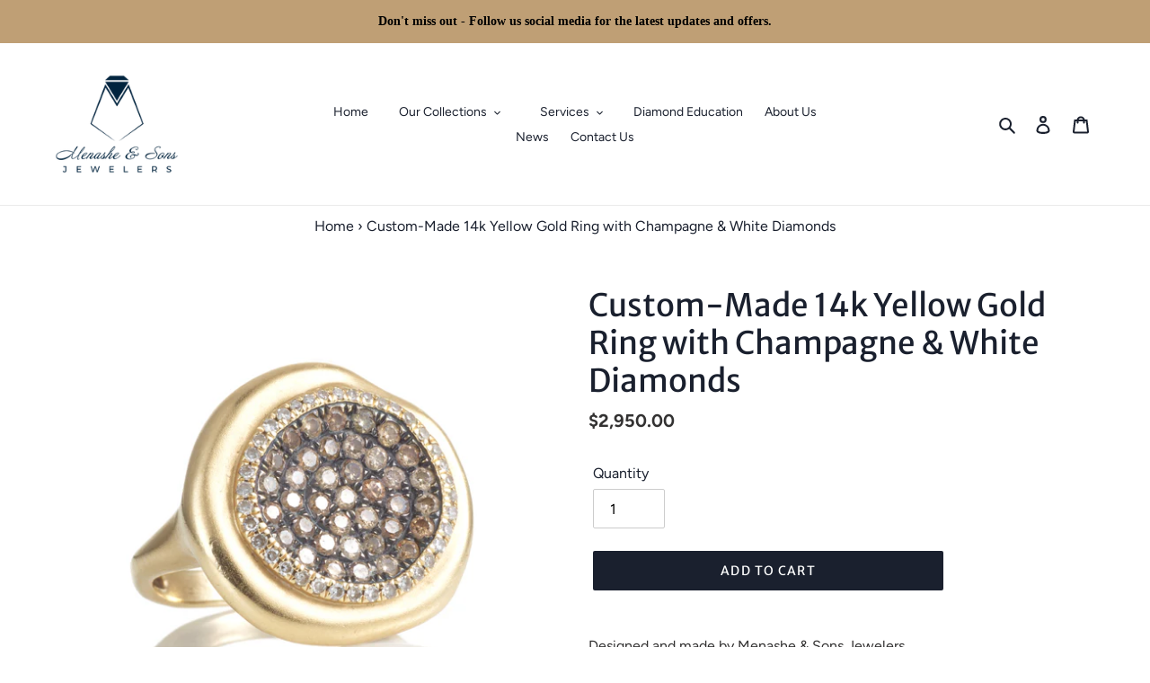

--- FILE ---
content_type: text/html; charset=utf-8
request_url: https://www.menashejewelers.com/recommendations/products?section_id=product-recommendations&product_id=6209794703527&limit=4
body_size: 1026
content:
<div id="shopify-section-product-recommendations" class="shopify-section"><div class="product-recommendations__inner"><div class="section-header text-center">
            <h2>You may also like</h2>
          </div><ul class="grid grid--uniform grid--view-items"><li class="grid__item small--one-half medium-up--one-quarter">
              
<div class="grid-view-item product-card">
  <a class="grid-view-item__link grid-view-item__image-container full-width-link" href="/products/14k-gold-diamond-ring?pr_prod_strat=e5_desc&pr_rec_id=2682ef484&pr_rec_pid=6202744012967&pr_ref_pid=6209794703527&pr_seq=uniform">
    <span class="visually-hidden">Custom-Made 14k Yellow Gold Diamond Ring</span>
  </a>

  
  

    <style>#ProductCardImage-product-recommendations-6202744012967 {
    max-width: 250.0px;
    max-height: 250px;
  }

  #ProductCardImageWrapper-product-recommendations-6202744012967 {
    max-width: 250.0px;
  }
</style>

  

  <div class="product-card__image-with-placeholder-wrapper" data-image-loading-animation>
    <div id="ProductCardImageWrapper-product-recommendations-6202744012967" class="grid-view-item__image-wrapper product-card__image-wrapper js">
      <div style="padding-top:100.0%;">
        <img id="ProductCardImage-product-recommendations-6202744012967"
              class="grid-view-item__image lazyload"
              alt="Yellow Gold Diamond Ring"
              data-src="//www.menashejewelers.com/cdn/shop/products/M_7636_{width}x.jpg?v=1610511993"
              data-widths="[180, 360, 540, 720, 900, 1080, 1296, 1512, 1728, 2048]"
              data-aspectratio="1.0"
              data-sizes="auto"
              data-image>
      </div>
    </div>
  </div>

  <noscript>
    
    <img class="grid-view-item__image" src="//www.menashejewelers.com/cdn/shop/products/M_7636_250x250@2x.jpg?v=1610511993" alt="Yellow Gold Diamond Ring" style="max-width: 250.0px;">
  </noscript>

  <h3 class="h4 grid-view-item__title product-card__title" aria-hidden="true">Custom-Made 14k Yellow Gold Diamond Ring</h3>

  
<dl class="price price--listing"
>
  
<div class="price__regular">
    <dt>
      <span class="visually-hidden visually-hidden--inline">Regular price</span>
    </dt>
    <dd>
      <span class="price-item price-item--regular">$4,650.00
</span>
    </dd>
  </div>
  <div class="price__sale">
    <dt>
      <span class="visually-hidden visually-hidden--inline">Sale price</span>
    </dt>
    <dd>
      <span class="price-item price-item--sale">$4,650.00
</span>
    </dd>
    <div class="price__compare">
      <dt>
        <span class="visually-hidden visually-hidden--inline">Regular price</span>
      </dt>
      <dd>
        <s class="price-item price-item--regular">
          
        </s>
      </dd>
    </div>
  </div>
  <div class="price__unit">
    <dt>
      <span class="visually-hidden visually-hidden--inline">Unit price</span>
    </dt>
    <dd class="price-unit-price"><span></span><span aria-hidden="true">/</span><span class="visually-hidden">per&nbsp;</span><span></span></dd>
  </div>
  <div class="price__badges price__badges--listing">
    <span class="price__badge price__badge--sale" aria-hidden="true">
      <span>Sale</span>
    </span>
    <span class="price__badge price__badge--sold-out">
      <span>Sold out</span>
    </span>
  </div>
</dl>


</div>

            </li><li class="grid__item small--one-half medium-up--one-quarter">
              
<div class="grid-view-item product-card">
  <a class="grid-view-item__link grid-view-item__image-container full-width-link" href="/products/champagne-diamond-ring-in-14k-white-gold?pr_prod_strat=e5_desc&pr_rec_id=2682ef484&pr_rec_pid=8028036563111&pr_ref_pid=6209794703527&pr_seq=uniform">
    <span class="visually-hidden">Champagne Diamond Ring in 14k White Gold</span>
  </a>

  
  

    <style>#ProductCardImage-product-recommendations-8028036563111 {
    max-width: 250.0px;
    max-height: 250px;
  }

  #ProductCardImageWrapper-product-recommendations-8028036563111 {
    max-width: 250.0px;
  }
</style>

  

  <div class="product-card__image-with-placeholder-wrapper" data-image-loading-animation>
    <div id="ProductCardImageWrapper-product-recommendations-8028036563111" class="grid-view-item__image-wrapper product-card__image-wrapper js">
      <div style="padding-top:100.0%;">
        <img id="ProductCardImage-product-recommendations-8028036563111"
              class="grid-view-item__image lazyload"
              alt="Champagne Diamond Ring"
              data-src="//www.menashejewelers.com/cdn/shop/files/DSC03773_{width}x.jpg?v=1712268527"
              data-widths="[180, 360, 540, 720, 900, 1080, 1296, 1512, 1728, 2048]"
              data-aspectratio="1.0"
              data-sizes="auto"
              data-image>
      </div>
    </div>
  </div>

  <noscript>
    
    <img class="grid-view-item__image" src="//www.menashejewelers.com/cdn/shop/files/DSC03773_250x250@2x.jpg?v=1712268527" alt="Champagne Diamond Ring" style="max-width: 250.0px;">
  </noscript>

  <h3 class="h4 grid-view-item__title product-card__title" aria-hidden="true">Champagne Diamond Ring in 14k White Gold</h3>

  
<dl class="price price--listing"
>
  
<div class="price__regular">
    <dt>
      <span class="visually-hidden visually-hidden--inline">Regular price</span>
    </dt>
    <dd>
      <span class="price-item price-item--regular">$1,895.00
</span>
    </dd>
  </div>
  <div class="price__sale">
    <dt>
      <span class="visually-hidden visually-hidden--inline">Sale price</span>
    </dt>
    <dd>
      <span class="price-item price-item--sale">$1,895.00
</span>
    </dd>
    <div class="price__compare">
      <dt>
        <span class="visually-hidden visually-hidden--inline">Regular price</span>
      </dt>
      <dd>
        <s class="price-item price-item--regular">
          
        </s>
      </dd>
    </div>
  </div>
  <div class="price__unit">
    <dt>
      <span class="visually-hidden visually-hidden--inline">Unit price</span>
    </dt>
    <dd class="price-unit-price"><span></span><span aria-hidden="true">/</span><span class="visually-hidden">per&nbsp;</span><span></span></dd>
  </div>
  <div class="price__badges price__badges--listing">
    <span class="price__badge price__badge--sale" aria-hidden="true">
      <span>Sale</span>
    </span>
    <span class="price__badge price__badge--sold-out">
      <span>Sold out</span>
    </span>
  </div>
</dl>


</div>

            </li><li class="grid__item small--one-half medium-up--one-quarter">
              
<div class="grid-view-item product-card">
  <a class="grid-view-item__link grid-view-item__image-container full-width-link" href="/products/custom-made-3-5-ct-yellow-white-diamond-ring?pr_prod_strat=e5_desc&pr_rec_id=2682ef484&pr_rec_pid=6210095284391&pr_ref_pid=6209794703527&pr_seq=uniform">
    <span class="visually-hidden">Custom-Made 3.5 carat Yellow & White Diamond Ring in 14k White Gold</span>
  </a>

  
  

    <style>#ProductCardImage-product-recommendations-6210095284391 {
    max-width: 250.0px;
    max-height: 250px;
  }

  #ProductCardImageWrapper-product-recommendations-6210095284391 {
    max-width: 250.0px;
  }
</style>

  

  <div class="product-card__image-with-placeholder-wrapper" data-image-loading-animation>
    <div id="ProductCardImageWrapper-product-recommendations-6210095284391" class="grid-view-item__image-wrapper product-card__image-wrapper js">
      <div style="padding-top:100.0%;">
        <img id="ProductCardImage-product-recommendations-6210095284391"
              class="grid-view-item__image lazyload"
              alt=""
              data-src="//www.menashejewelers.com/cdn/shop/products/C_3.5CT_OVAL_YELLOW_D_WHITE_G_{width}x.jpg?v=1610683045"
              data-widths="[180, 360, 540, 720, 900, 1080, 1296, 1512, 1728, 2048]"
              data-aspectratio="1.0"
              data-sizes="auto"
              data-image>
      </div>
    </div>
  </div>

  <noscript>
    
    <img class="grid-view-item__image" src="//www.menashejewelers.com/cdn/shop/products/C_3.5CT_OVAL_YELLOW_D_WHITE_G_250x250@2x.jpg?v=1610683045" alt="" style="max-width: 250.0px;">
  </noscript>

  <h3 class="h4 grid-view-item__title product-card__title" aria-hidden="true">Custom-Made 3.5 carat Yellow & White Diamond Ring in 14k White Gold</h3>

  
<dl class="price price--listing"
>
  
<div class="price__regular">
    <dt>
      <span class="visually-hidden visually-hidden--inline">Regular price</span>
    </dt>
    <dd>
      <span class="price-item price-item--regular">$55,000.00
</span>
    </dd>
  </div>
  <div class="price__sale">
    <dt>
      <span class="visually-hidden visually-hidden--inline">Sale price</span>
    </dt>
    <dd>
      <span class="price-item price-item--sale">$55,000.00
</span>
    </dd>
    <div class="price__compare">
      <dt>
        <span class="visually-hidden visually-hidden--inline">Regular price</span>
      </dt>
      <dd>
        <s class="price-item price-item--regular">
          
        </s>
      </dd>
    </div>
  </div>
  <div class="price__unit">
    <dt>
      <span class="visually-hidden visually-hidden--inline">Unit price</span>
    </dt>
    <dd class="price-unit-price"><span></span><span aria-hidden="true">/</span><span class="visually-hidden">per&nbsp;</span><span></span></dd>
  </div>
  <div class="price__badges price__badges--listing">
    <span class="price__badge price__badge--sale" aria-hidden="true">
      <span>Sale</span>
    </span>
    <span class="price__badge price__badge--sold-out">
      <span>Sold out</span>
    </span>
  </div>
</dl>


</div>

            </li><li class="grid__item small--one-half medium-up--one-quarter">
              
<div class="grid-view-item product-card">
  <a class="grid-view-item__link grid-view-item__image-container full-width-link" href="/products/custom-made-14k-white-gold-diamond-ring?pr_prod_strat=e5_desc&pr_rec_id=2682ef484&pr_rec_pid=6206235377831&pr_ref_pid=6209794703527&pr_seq=uniform">
    <span class="visually-hidden">Custom-Made 14k White Gold Diamond Ring</span>
  </a>

  
  

    <style>#ProductCardImage-product-recommendations-6206235377831 {
    max-width: 250.0px;
    max-height: 250px;
  }

  #ProductCardImageWrapper-product-recommendations-6206235377831 {
    max-width: 250.0px;
  }
</style>

  

  <div class="product-card__image-with-placeholder-wrapper" data-image-loading-animation>
    <div id="ProductCardImageWrapper-product-recommendations-6206235377831" class="grid-view-item__image-wrapper product-card__image-wrapper js">
      <div style="padding-top:100.0%;">
        <img id="ProductCardImage-product-recommendations-6206235377831"
              class="grid-view-item__image lazyload"
              alt="14k White Gold Diamond Ring"
              data-src="//www.menashejewelers.com/cdn/shop/products/M_7608_{width}x.jpg?v=1610596343"
              data-widths="[180, 360, 540, 720, 900, 1080, 1296, 1512, 1728, 2048]"
              data-aspectratio="1.0"
              data-sizes="auto"
              data-image>
      </div>
    </div>
  </div>

  <noscript>
    
    <img class="grid-view-item__image" src="//www.menashejewelers.com/cdn/shop/products/M_7608_250x250@2x.jpg?v=1610596343" alt="14k White Gold Diamond Ring" style="max-width: 250.0px;">
  </noscript>

  <h3 class="h4 grid-view-item__title product-card__title" aria-hidden="true">Custom-Made 14k White Gold Diamond Ring</h3>

  
<dl class="price price--listing"
>
  
<div class="price__regular">
    <dt>
      <span class="visually-hidden visually-hidden--inline">Regular price</span>
    </dt>
    <dd>
      <span class="price-item price-item--regular">$3,500.00
</span>
    </dd>
  </div>
  <div class="price__sale">
    <dt>
      <span class="visually-hidden visually-hidden--inline">Sale price</span>
    </dt>
    <dd>
      <span class="price-item price-item--sale">$3,500.00
</span>
    </dd>
    <div class="price__compare">
      <dt>
        <span class="visually-hidden visually-hidden--inline">Regular price</span>
      </dt>
      <dd>
        <s class="price-item price-item--regular">
          
        </s>
      </dd>
    </div>
  </div>
  <div class="price__unit">
    <dt>
      <span class="visually-hidden visually-hidden--inline">Unit price</span>
    </dt>
    <dd class="price-unit-price"><span></span><span aria-hidden="true">/</span><span class="visually-hidden">per&nbsp;</span><span></span></dd>
  </div>
  <div class="price__badges price__badges--listing">
    <span class="price__badge price__badge--sale" aria-hidden="true">
      <span>Sale</span>
    </span>
    <span class="price__badge price__badge--sold-out">
      <span>Sold out</span>
    </span>
  </div>
</dl>


</div>

            </li></ul>
      </div>
</div>